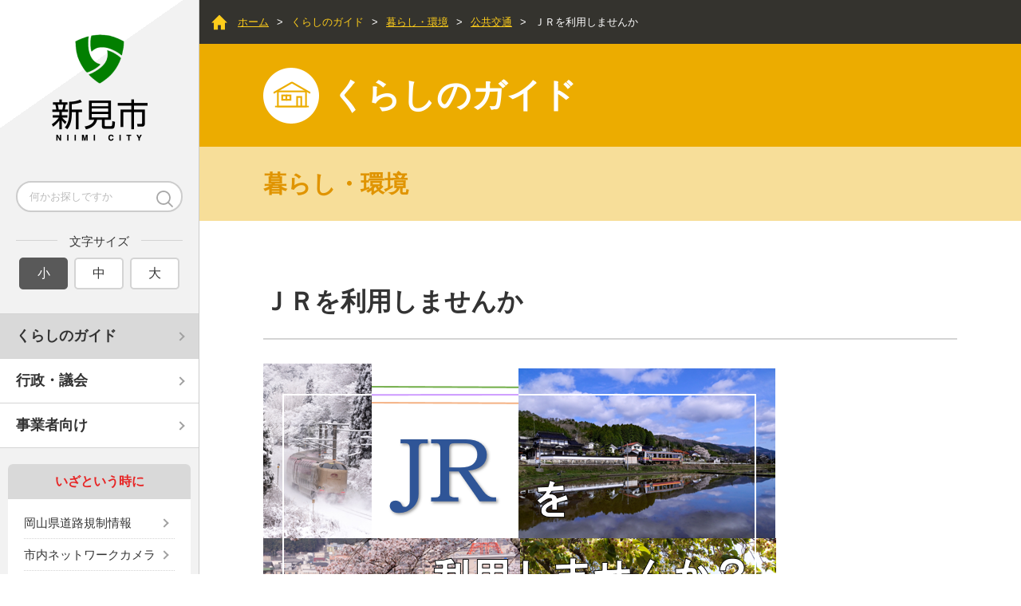

--- FILE ---
content_type: text/html; charset=UTF-8
request_url: https://www.city.niimi.okayama.jp/kurashi/kurashi_detail/index/18272.html
body_size: 41153
content:
<!DOCTYPE html>
<html lang="ja">
<head>
<meta charset="utf-8">
<!-- Global site tag (gtag.js) - Google Analytics -->
<script async src="https://www.googletagmanager.com/gtag/js?id=G-BDVZ3XD4VY"></script>
<script>
  window.dataLayer = window.dataLayer || [];
  function gtag(){dataLayer.push(arguments);}
  gtag('js', new Date());
  gtag('config', 'G-BDVZ3XD4VY');
</script>


        <title>ＪＲを利用しませんか | くらしのガイド | 新見市 | 岡山県新見市 公式ホームページ</title>

    
    
<link rel="shortcut icon"    href="/img/favicon.ico" />

<link rel="apple-touch-icon" href="/img/apple-touch-icon.png" />
<meta name="viewport" content="width=device-width,initial-scale=1.0,minimum-scale=1.0,maximum-scale=1.0,user-scalable=yes">
<meta name="format-detection" content="telephone=no">


<link rel="stylesheet" href="/css/style.css?20190902">
<link rel="stylesheet" href="/css/lity.css">

<link rel="alternate" type="application/rss+xml" href="https://www.city.niimi.okayama.jp/rss/rss_search" title="RSS2.0" />

<script src="https://ajax.googleapis.com/ajax/libs/jquery/3.6.0/jquery.min.js"></script>
<script src="/js/jquery-matchHeight.js"></script>
<script src="/js/slick.js"></script>
<script src="/js/drawer.min.js"></script>
<script src="/js/iscroll-lite.js"></script>
<script src="/js/responsiveslides.min.js"></script>
<script src="/js/lity.js"></script>
<script src="/js/common.js"></script>
<script>
  (function(i,s,o,g,r,a,m){i['GoogleAnalyticsObject']=r;i[r]=i[r]||function(){
  (i[r].q=i[r].q||[]).push(arguments)},i[r].l=1*new Date();a=s.createElement(o),
  m=s.getElementsByTagName(o)[0];a.async=1;a.src=g;m.parentNode.insertBefore(a,m)
  })(window,document,'script','//www.google-analytics.com/analytics.js','ga');

  ga('create', 'UA-29207626-2', 'auto');
  ga('set', 'dimension1', '210.236.107.91');
  ga('send', 'pageview');
</script>
</head>
<body>

<div class="l-page">

<header class="l-header drawer">

<p class="logo"><a href="https://www.city.niimi.okayama.jp/index.html"><img src="/img/logo.png" alt="新見市"></a></p>

<div class="search-header">
<form method="get" action="https://www.google.com/search" class="keyword-search">
    <input type="hidden" name="hl" value="ja">
    <input type="hidden" name="ie" value="utf-8">
    <input type="hidden" name="oe" value="utf-8">
    <input type="hidden" name="domains" value="https://www.city.niimi.okayama.jp/">
    <input type="hidden" name="sitesearch" value="https://www.city.niimi.okayama.jp/">
    <input type="text" name="q" value="" placeholder="何かお探しですか" />    <input name="" type="image" src="/img/icon_search.png" alt="検索">
</form>
</div>

<p class="drawer-toggle drawer-hamburger"><span class="drawer-hamburger-icon"></span></p>
<div class="drawer-nav">
<div class="drawer-nav-inner">

<div class="search-drawer">
<form method="get" action="https://www.google.com/search" class="keyword-search">
    <input type="hidden" name="hl" value="ja">
    <input type="hidden" name="ie" value="utf-8">
    <input type="hidden" name="oe" value="utf-8">
    <input type="hidden" name="domains" value="https://www.city.niimi.okayama.jp/">
    <input type="hidden" name="sitesearch" value="https://www.city.niimi.okayama.jp/">
    <input type="text" name="q" value="" placeholder="何かお探しですか" />    <input name="" type="image" src="/img/icon_search.png" alt="検索">
</form>
</div>

<dl class="fontsize">
<dt>文字サイズ</dt>
<dd><span class="fontswitch-s is-font-active">小</span></dd>
<dd><span class="fontswitch-m">中</span></dd>
<dd><span class="fontswitch-l">大</span></dd>
</dl>


<ul class="pcnav">
	<li><a class="is-nav-active">くらしのガイド</a>
	<ul>
						<li><a href="https://www.city.niimi.okayama.jp/kurashi/category_top/index/life_guide_category1_1.html">手続き・証明・申請・届出</a></li>
						<li><a href="https://www.city.niimi.okayama.jp/kurashi/category_top/index/life_guide_category1_8.html">福祉・介護</a></li>
						<li><a href="https://www.city.niimi.okayama.jp/kurashi/category_top/index/life_guide_category1_2.html">健康・親子保健・妊娠・結婚</a></li>
						<li><a href="https://www.city.niimi.okayama.jp/kurashi/category_top/index/life_guide_category1_3.html">暮らし・環境</a></li>
						<li><a href="https://www.city.niimi.okayama.jp/kurashi/category_top/index/life_guide_category1_4.html">国保・年金・医療・税金・寄付金</a></li>
						<li><a href="https://www.city.niimi.okayama.jp/kurashi/category_top/index/life_guide_category1_5.html">子育て・教育・文化・スポーツ</a></li>
						<li><a href="https://www.city.niimi.okayama.jp/kurashi/category_top/index/life_guide_category1_6.html">産業・しごと</a></li>
						<li><a href="https://www.city.niimi.okayama.jp/kurashi/category_top/index/life_guide_category1_7.html">消防・防災・防犯</a></li>
						<li><a href="https://www.city.niimi.okayama.jp/kurashi/category_top/index/life_guide_category1_9.html">その他</a></li>
				</ul>
	</li>
	<li><a class="">行政・議会</a>
		<ul>
						<li><a href="https://www.city.niimi.okayama.jp/gyosei/category_top/index/gyosei_category1_1.html">行政情報</a></li>
						<li><a href="https://www.city.niimi.okayama.jp/gyosei/category_top/index/gyosei_category1_2.html">新見市の紹介</a></li>
						<li><a href="https://www.city.niimi.okayama.jp/gyosei/category_top/index/gyosei_category1_4.html">広報・公聴</a></li>
						<li><a href="https://www.city.niimi.okayama.jp/gyosei/category_top/index/gyosei_category1_6.html">新見市例規</a></li>
						<li><a href="https://www.city.niimi.okayama.jp/gyosei/category_top/index/gyosei_category1_7.html">まちづくり</a></li>
						<li><a href="https://www.city.niimi.okayama.jp/gyosei/category_top/index/gyosei_category1_10.html">職員採用</a></li>
						<li><a href="https://www.city.niimi.okayama.jp/gyosei/category_top/index/gyosei_category1_9.html">新見市議会</a></li>
					</ul>
	</li>
	<li><a class="">事業者向け</a>
		<ul>
						<li><a href="https://www.city.niimi.okayama.jp/business/category_top/index/business_category1_7.html">入札・契約関係</a></li>
						<li><a href="https://www.city.niimi.okayama.jp/business/category_top/index/business_category1_8.html">福祉・介護・健康づくり</a></li>
						<li><a href="https://www.city.niimi.okayama.jp/business/category_top/index/business_category1_1.html">商工労政・観光振興</a></li>
						<li><a href="https://www.city.niimi.okayama.jp/business/category_top/index/business_category1_2.html">農業・畜産・林業</a></li>
						<li><a href="https://www.city.niimi.okayama.jp/business/category_top/index/business_category1_9.html">建設・建築・上下水道・公共施設</a></li>
						<li><a href="https://www.city.niimi.okayama.jp/business/category_top/index/business_category1_6.html">税金・その他</a></li>
					</ul>
	</li>
</ul>

<dl class="spnav">
	<dt class="is-nav-active"><a class="is-nav-active">くらしのガイド</a></dt>
	<dd>
		<ul>
						<li><a href="https://www.city.niimi.okayama.jp/kurashi/category_top/index/life_guide_category1_1.html">手続き・証明・申請・届出</a></li>
						<li><a href="https://www.city.niimi.okayama.jp/kurashi/category_top/index/life_guide_category1_8.html">福祉・介護</a></li>
						<li><a href="https://www.city.niimi.okayama.jp/kurashi/category_top/index/life_guide_category1_2.html">健康・親子保健・妊娠・結婚</a></li>
						<li><a href="https://www.city.niimi.okayama.jp/kurashi/category_top/index/life_guide_category1_3.html">暮らし・環境</a></li>
						<li><a href="https://www.city.niimi.okayama.jp/kurashi/category_top/index/life_guide_category1_4.html">国保・年金・医療・税金・寄付金</a></li>
						<li><a href="https://www.city.niimi.okayama.jp/kurashi/category_top/index/life_guide_category1_5.html">子育て・教育・文化・スポーツ</a></li>
						<li><a href="https://www.city.niimi.okayama.jp/kurashi/category_top/index/life_guide_category1_6.html">産業・しごと</a></li>
						<li><a href="https://www.city.niimi.okayama.jp/kurashi/category_top/index/life_guide_category1_7.html">消防・防災・防犯</a></li>
						<li><a href="https://www.city.niimi.okayama.jp/kurashi/category_top/index/life_guide_category1_9.html">その他</a></li>
					</ul>
	</dd>
	<dt><a class="">行政・議会</a></dt>
	<dd>
		<ul>
				<li><a href="https://www.city.niimi.okayama.jp/gyosei/category_top/index/gyosei_category1_1.html">行政情報</a></li>
				<li><a href="https://www.city.niimi.okayama.jp/gyosei/category_top/index/gyosei_category1_2.html">新見市の紹介</a></li>
				<li><a href="https://www.city.niimi.okayama.jp/gyosei/category_top/index/gyosei_category1_4.html">広報・公聴</a></li>
				<li><a href="https://www.city.niimi.okayama.jp/gyosei/category_top/index/gyosei_category1_6.html">新見市例規</a></li>
				<li><a href="https://www.city.niimi.okayama.jp/gyosei/category_top/index/gyosei_category1_7.html">まちづくり</a></li>
				<li><a href="https://www.city.niimi.okayama.jp/gyosei/category_top/index/gyosei_category1_10.html">職員採用</a></li>
				<li><a href="https://www.city.niimi.okayama.jp/gyosei/category_top/index/gyosei_category1_9.html">新見市議会</a></li>
				</ul>
	</dd>
	<dt><a class="">事業者向け</a></dt>
	<dd>
		<ul>
				<li><a href="https://www.city.niimi.okayama.jp/business/category_top/index/business_category1_7.html">入札・契約関係</a></li>
				<li><a href="https://www.city.niimi.okayama.jp/business/category_top/index/business_category1_8.html">福祉・介護・健康づくり</a></li>
				<li><a href="https://www.city.niimi.okayama.jp/business/category_top/index/business_category1_1.html">商工労政・観光振興</a></li>
				<li><a href="https://www.city.niimi.okayama.jp/business/category_top/index/business_category1_2.html">農業・畜産・林業</a></li>
				<li><a href="https://www.city.niimi.okayama.jp/business/category_top/index/business_category1_9.html">建設・建築・上下水道・公共施設</a></li>
				<li><a href="https://www.city.niimi.okayama.jp/business/category_top/index/business_category1_6.html">税金・その他</a></li>
				</ul>
	</dd>
</dl>



<dl class="subnav">
<dt class="color-red">いざという時に</dt>
<dd>
<ul class="list-sublink">
	<li><a href="http://dosei.pref.okayama.jp/dourokisei/" target="_blank">岡山県道路規制情報</a></li>
	
								<li><a href="/kurashi/kurashi_detail/index/242.html">市内ネットワークカメラ</a></li>
		
	
								<li><a href="/kurashi/kurashi_detail/index/85.html">防災マップ</a></li>
		
	
					<li><a href="https://www.city.niimi.okayama.jp/kurashi/category_top/index/life_guide_category1_7/life_guide_category1_7_3.html">防災</a></li>
		
	
					<li><a href="https://www.city.niimi.okayama.jp/kurashi/category_top/index/life_guide_category1_7/life_guide_category1_7_2.html">消防</a></li>
		
	
					<li><a href="https://www.city.niimi.okayama.jp/kurashi/category_top/index/life_guide_category1_7/life_guide_category1_7_4.html">防犯</a></li>
		
			<li><a href="https://www.city.niimi.okayama.jp/kurashi/category_top/index/life_guide_category1_4/life_guide_category1_4_9/.html">休日診療</a></li>
	<li><a href="/kurashi/kurashi_detail/index/24796.html">AED設置箇所</a></li>
</ul>
</dd>
</dl>

<div class="language">
<div id="google_translate_element"></div>
<script type="text/javascript">
function googleTranslateElementInit() {
  new google.translate.TranslateElement({pageLanguage: 'ja'}, 'google_translate_element');
}
</script>
<script type="text/javascript" src="https://translate.google.com/translate_a/element.js?cb=googleTranslateElementInit"></script>
</div>

</div>
</div>

</header>

<div class="l-wrapper">


<div class="l-page-title ttl-kurashi">
<!--
<div class="l-page-title ttl-gyousei">
<div class="l-page-title ttl-jigyou">
-->
<ul class="breadcrumb">
<li><a href="https://www.city.niimi.okayama.jp/index.html">ホーム</a>&gt;</li>

            <li><a>くらしのガイド</a>&gt;</li>
								                <li><a href="https://www.city.niimi.okayama.jp/kurashi/category_top/index/life_guide_category1_3.html">暮らし・環境</a>&gt;</li>
						                <li><a href="https://www.city.niimi.okayama.jp/kurashi/category_top/index/life_guide_category1_3/life_guide_category1_3_11.html">公共交通</a>&gt;</li>
					
    
    
	        <li>ＪＲを利用しませんか</li>
	</ul>
<h1 class="page-title">
	       くらしのガイド
	</h1>
<p class="sub-title">
				暮らし・環境	</p>
</div>

<div class="l-container">


<article class="entry">

    <h1>ＪＲを利用しませんか</h1>

			<img alt="ＪＲを利用しませんか？" src="/media_images/images/top_title.png" />
<div>（「写真で新見を繋げる会」撮影）</div>

<p><br />
本市は、ＪＲ伯備線、姫新線、芸備線の３線が新見駅を結節点に東西南北へ走っており、遠距離移動の中心となっています。<br />
しかし、人口減少や新型コロナウイルス感染症の感染拡大によりＪＲ利用者は減少しているため、さらなる利用者の増加を図る必要があります。<br />
このため、市は「新見市鉄道利用促進協議会」を設立し、芸備線対策協議会（芸備線沿線４市（広島市・安芸高田市・三次市・庄原市）から構成）などの他団体と連携した利用促進の取り組みを行うこととしています。<br />
ぜひ、ＪＲを利用してみませんか。<br />
<br />
<br />
<img alt="乗り方のすすめ" src="/media_images/images/midashi1%285%29.png" /></p>

<h3><span style="color:#66cc33;">□</span>「電車に乗ることを目的にした旅」をしてみませんか？</h3>
本市の路線は山間部を走るものが多く、四季折々の風景が車窓から迎えてくれます。ゆっくりとした自然を楽しむ旅をしてみてはいかがでしょうか。駅周辺を散策すると新たな発見があるかもしれません。

<h3><span style="color:#9b59b6;">□</span>お子さんの「でんしゃ初め」をしてみませんか？</h3>
子どもは乗りものが大好き。初めて乗る電車は、落ち着いて乗ることができる新見駅発着の便にしてはいかがでしょうか。にーみんが描かれた市街地循環バス「ら・くるっと」との乗り継ぎもできます。</span>

<h3><span style="color:#e74c3c;">□</span>「通学・通勤」に利用してみませんか？</h3>
通学・通勤時間は、生活の中で大きな時間を占めています。この時間に、本を読んだり、ケータイを見たり、睡眠不足を解消するような、有意義な時間の使い方をしてみてはいかがでしょうか。<br />
<br />
<br />
<br />
<br />
<img alt="鉄道利用に向けた取組" src="/media_images/images/midashi2.png" /><br />
　	
	        <div class="child-entry">
            <ul>
			                <li>
                                        <dl>
                        <dt><a href="https://www.city.niimi.okayama.jp/kurashi/kurashi_detail/index/37774.html">令和７年度</a></dt>
                        <dd></dd>
                    </dl>
                </li>
			                <li>
                                        <dl>
                        <dt><a href="https://www.city.niimi.okayama.jp/kurashi/kurashi_detail/index/32131.html">令和６年度</a></dt>
                        <dd></dd>
                    </dl>
                </li>
			                <li>
                                        <dl>
                        <dt><a href="https://www.city.niimi.okayama.jp/kurashi/kurashi_detail/index/32134.html">令和５年度</a></dt>
                        <dd></dd>
                    </dl>
                </li>
			                <li>
                                        <dl>
                        <dt><a href="https://www.city.niimi.okayama.jp/kurashi/kurashi_detail/index/32135.html">令和４年度</a></dt>
                        <dd></dd>
                    </dl>
                </li>
			                <li>
                                        <dl>
                        <dt><a href="https://www.city.niimi.okayama.jp/kurashi/kurashi_detail/index/32136.html">令和３年度</a></dt>
                        <dd></dd>
                    </dl>
                </li>
			            </ul>
        </div>
	
    
    
    
    
                    <section class="contact-entry">
        <h5 class="ttl-contact">このページに関するお問い合わせ先</h5>
        <p>
            市民生活部            交通対策課 交通企画係            <br>
                            電話 <a href="tel:0867726122">0867-72-6122</a>
                        　
                    </p>
                </section>
    
    <div class="enquete-entry">
    <h4>より良いホームページ作りのため、みなさまのご意見をお聞かせください。</h4>
    <form action="https://www.city.niimi.okayama.jp/page_comment/page_comment_register/conf.html" method="post" accept-charset="utf-8">
                                                                                                       <input type="hidden" name="csrf_token" value="1c0f41798cc532ea6427f23eee34ee2a" />
    <table class="table-form">
        <tbody>
            <tr>
                <th>質問1 ： このページの情報は役に立ちましたか？</th>
            </tr>
            <tr>
                <td style="text-align: center;">
                                             <label>
                            <input type="radio" name="item1" value="5" style="-webkit-appearance:radio" />大変                        </label>
                                            <label>
                            <input type="radio" name="item1" value="4" style="-webkit-appearance:radio" />まあまあ                        </label>
                                            <label>
                            <input type="radio" name="item1" value="3" style="-webkit-appearance:radio" />どちらともいえない                        </label>
                                            <label>
                            <input type="radio" name="item1" value="2" style="-webkit-appearance:radio" />あまり                        </label>
                                            <label>
                            <input type="radio" name="item1" value="1" style="-webkit-appearance:radio" />全く                        </label>
                                    </td>
            </tr>
            <tr>
                <th>質問2 ： このページの情報は見つけやすかったですか？</th>
            </tr>
            <tr>
                <td style="text-align: center;">
                                            <label>
                            <input type="radio" name="item2" value="5" style="-webkit-appearance:radio" />大変                        </label>
                                            <label>
                            <input type="radio" name="item2" value="4" style="-webkit-appearance:radio" />まあまあ                        </label>
                                            <label>
                            <input type="radio" name="item2" value="3" style="-webkit-appearance:radio" />どちらともいえない                        </label>
                                            <label>
                            <input type="radio" name="item2" value="2" style="-webkit-appearance:radio" />あまり                        </label>
                                            <label>
                            <input type="radio" name="item2" value="1" style="-webkit-appearance:radio" />全く                        </label>
                                        <div style="display:none;"><input type="text" name="contact_code" value=""  />
</div>
                </td>
            </tr>
            <tr>
                <td style="text-align: center;">
                     このページについてご要望がありましたら、ご記入ください。（個人情報は記入しないでください。）
                     <textarea name="post_content" style="margin: 0 auto;"></textarea>                </td>
            </tr>
            <tr>
                <td style="text-align: center;">
                    
<input type="hidden" name="table_name" value="kurashi" />
                    
<input type="hidden" name="target_page_id" value="18272" />
                    <input type="submit" name="submit_update" value="送信" />
                </td>
            </tr>
        </tbody>
    </table>
    </div>

</article>

</div>


<footer class="l-footer">

    
	    <div class="l-ads">
        <div class="l-container-fixed">
            <ul class="bnr-ads">
                                                            <li>
                    <a href="https://www.city.niimi.okayama.jp/kurashi/kurashi_detail/index/1259.html" target="_blank">
                        <img src="https://www.city.niimi.okayama.jp/upload_images/service/uploads_dir700/1666925613-file_635b442d7dcc2.jpg" alt="新見市ふるさと納税">
                    </a>
                </li>
                                                                            <li>
                    <a href="https://niimi-job.com/" target="_blank">
                        <img src="https://www.city.niimi.okayama.jp/upload_images/service/uploads_dir700/bnr_niimi-job_480-160.jpg" alt="ニイミノシゴト">
                    </a>
                </li>
                                                                            <li>
                    <a href="https://s-kantan.jp/city-niimi-okayama-u/" target="_blank">
                        <img src="https://www.city.niimi.okayama.jp/upload_images/service/uploads_dir700/denshishinnsei.jpg" alt="電子申請">
                    </a>
                </li>
                                                                            <li>
                    <a href="http://www.city.niimi.okayama.jp/gyosei/category_top/index/gyosei_category1_2.html" target="_blank">
                        <img src="https://www.city.niimi.okayama.jp/upload_images/service/uploads_dir700/bnr_profile.jpg" alt="新見市の紹介">
                    </a>
                </li>
                                                                            <li>
                    <a href="https://www.city.niimi.okayama.jp/gyosei/gyosei_detail/index/15189.html" target="_blank">
                        <img src="https://www.city.niimi.okayama.jp/upload_images/service/uploads_dir700/SNSichiran.jpg" alt="公式アプリ・ＳＮＳ一覧">
                    </a>
                </li>
                                                                            <li>
                    <a href="https://www.city.niimi.okayama.jp/kurashi/kurashi_detail/index/30537" target="_blank">
                        <img src="https://www.city.niimi.okayama.jp/upload_images/service/uploads_dir700/bnr_bousai_sp_png.png" alt="防災情報リンク集">
                    </a>
                </li>
                                                                            <li>
                    <a href="https://www.city.niimi.okayama.jp/kurashi/kurashi_detail/index/8618" target="_blank">
                        <img src="https://www.city.niimi.okayama.jp/upload_images/service/uploads_dir700/iryounojouhou.jpg" alt="医療の情報">
                    </a>
                </li>
                                                                            <li>
                    <a href="https://www.city.niimi.okayama.jp/kurashi/kurashi_detail/index/8.html" target="_blank">
                        <img src="https://www.city.niimi.okayama.jp/upload_images/service/uploads_dir700/koukyoukoutuu-bana-.jpg" alt="公共交通">
                    </a>
                </li>
                                                                            <li>
                    <a href="https://www.city.niimi.okayama.jp/kurashi/category_top/index/life_guide_category1_1/life_guide_category1_1_6.html" target="_blank">
                        <img src="https://www.city.niimi.okayama.jp/upload_images/service/uploads_dir700/bnr_mynumber.jpg" alt="マイナンバーカード">
                    </a>
                </li>
                                                                            <li>
                    <a href="https://www.city.niimi.okayama.jp/gyosei/gyosei_detail/index/5008" target="_blank">
                        <img src="https://www.city.niimi.okayama.jp/upload_images/service/uploads_dir700/1599187168-file_5f51a8e035fd6.png" alt="新見市地域共生社会の実現に向けて">
                    </a>
                </li>
                                                                            <li>
                    <a href="http://www.city.niimi.okayama.jp/gyosei/category_top/index/gyosei_category1_4/gyosei_category1_4_6.html" target="_blank">
                        <img src="https://www.city.niimi.okayama.jp/upload_images/service/uploads_dir700/bana_shihou.png" alt="市報にいみ">
                    </a>
                </li>
                                                                            <li>
                    <a href="https://secure.panoramic.graphics/publicvr/makidou/" target="_blank">
                        <img src="https://www.city.niimi.okayama.jp/upload_images/service/uploads_dir700/bnr_240x80_180705.jpg" alt="観光スポット満奇洞">
                    </a>
                </li>
                                                                            <li>
                    <a href="https://www.city.niimi.okayama.jp/gyosei/gyosei_detail/index/5744" target="_blank">
                        <img src="https://www.city.niimi.okayama.jp/upload_images/service/uploads_dir700/furusatotaishisp.png" alt="新見市ふるさと大使">
                    </a>
                </li>
                                                                            <li>
                    <a href="https://youtu.be/7uswT8Flhi0" target="_blank">
                        <img src="https://www.city.niimi.okayama.jp/upload_images/service/uploads_dir700/PRdouga.png" alt="新見就農事件">
                    </a>
                </li>
                                                                            <li>
                    <a href="http://www.city.niimi.okayama.jp/gyosei/gyosei_detail/index/53.html" target="_blank">
                        <img src="https://www.city.niimi.okayama.jp/upload_images/service/uploads_dir700/ban_14_program.jpg" alt="新見市の番組動画">
                    </a>
                </li>
                                                                            <li>
                    <a href="https://www.city.niimi.okayama.jp/calendar/calendar_search/index.html" target="_blank">
                        <img src="https://www.city.niimi.okayama.jp/upload_images/service/uploads_dir700/bnr_event.jpg" alt="イベントカレンダー">
                    </a>
                </li>
                                                                            <li>
                    <a href="http://www.city.niimi.okayama.jp/syoubou/" target="_blank">
                        <img src="https://www.city.niimi.okayama.jp/upload_images/service/uploads_dir700/bnr_syoubou.jpg" alt="新見消防">
                    </a>
                </li>
                                                                            <li>
                    <a href="http://www.city.niimi.okayama.jp/gyosei/category_top/index/gyosei_category1_9.html" target="_blank">
                        <img src="https://www.city.niimi.okayama.jp/upload_images/service/uploads_dir700/bnr_shigikai1.jpg" alt="新見市議会">
                    </a>
                </li>
                                                                            <li>
                    <a href="http://www.niimi-u.ac.jp/" target="_blank">
                        <img src="https://www.city.niimi.okayama.jp/upload_images/service/uploads_dir700/bnr_niimi-c1.jpg" alt="新見公立大学">
                    </a>
                </li>
                                                                            <li>
                    <a href="https://www.city.niimi.okayama.jp/kanko/pages/niimin/index.html" target="_blank">
                        <img src="https://www.city.niimi.okayama.jp/upload_images/service/uploads_dir700/1558662594-file_5ce74dc2b3622.jpg" alt="にーみんのへや">
                    </a>
                </li>
                                                                            <li>
                    <a href="http://www.city.niimi.okayama.jp/kurashi/kurashi_detail/index/1261.html" target="_blank">
                        <img src="https://www.city.niimi.okayama.jp/upload_images/service/uploads_dir700/bnr_marriage.jpg" alt="結婚推進協議会">
                    </a>
                </li>
                                                                            <li>
                    <a href="http://www.city.kurashiki.okayama.jp/ryuiki-portal/" target="_blank">
                        <img src="https://www.city.niimi.okayama.jp/upload_images/service/uploads_dir700/1529995494-file_5b31e0e610352.png" alt="高梁川流域圏ポータルサイト">
                    </a>
                </li>
                                                                            <li>
                    <a href="http://www.gis.pref.okayama.jp/niimi/Portal" target="_blank">
                        <img src="https://www.city.niimi.okayama.jp/upload_images/service/uploads_dir700/machikado_map.png" alt="新見まちかどマップ">
                    </a>
                </li>
                                                                            <li>
                    <a href="https://www.city.niimi.okayama.jp/kurashi/kurashi_detail/index/37316.html" target="_blank">
                        <img src="https://www.city.niimi.okayama.jp/upload_images/service/uploads_dir700/shouhiseikatsu.jpg" alt="消費生活トラブル">
                    </a>
                </li>
                                                                            <li>
                    <a href="https://www.city.niimi.okayama.jp/gyosei/gyosei_detail/index/19966" target="_blank">
                        <img src="https://www.city.niimi.okayama.jp/upload_images/service/uploads_dir700/oosasyoucyuuikkan.jpg" alt="大佐中学校区小中一貫校校舎建設事業について">
                    </a>
                </li>
                                        </ul>
        </div>
    </div>
	
<div class="l-footer-nav matchHeight2">
<div class="l-container-fixed">
<dl class="fnav">
<dt>くらしのガイド</dt>
	    <dd><a href="https://www.city.niimi.okayama.jp/kurashi/category_top/index/life_guide_category1_1.html">手続き・証明・申請・届出</a></dd>
	    <dd><a href="https://www.city.niimi.okayama.jp/kurashi/category_top/index/life_guide_category1_8.html">福祉・介護</a></dd>
	    <dd><a href="https://www.city.niimi.okayama.jp/kurashi/category_top/index/life_guide_category1_2.html">健康・親子保健・妊娠・結婚</a></dd>
	    <dd><a href="https://www.city.niimi.okayama.jp/kurashi/category_top/index/life_guide_category1_3.html">暮らし・環境</a></dd>
	    <dd><a href="https://www.city.niimi.okayama.jp/kurashi/category_top/index/life_guide_category1_4.html">国保・年金・医療・税金・寄付金</a></dd>
	    <dd><a href="https://www.city.niimi.okayama.jp/kurashi/category_top/index/life_guide_category1_5.html">子育て・教育・文化・スポーツ</a></dd>
	    <dd><a href="https://www.city.niimi.okayama.jp/kurashi/category_top/index/life_guide_category1_6.html">産業・しごと</a></dd>
	    <dd><a href="https://www.city.niimi.okayama.jp/kurashi/category_top/index/life_guide_category1_7.html">消防・防災・防犯</a></dd>
	    <dd><a href="https://www.city.niimi.okayama.jp/kurashi/category_top/index/life_guide_category1_9.html">その他</a></dd>
	</dl>
<dl class="fnav">
<dt>人生のできごと</dt>
	        <dd><a href="https://www.city.niimi.okayama.jp/kurashi/life_event_top/index/life_guide_category2_1.html">妊娠・出産</a></dd>
	        <dd><a href="https://www.city.niimi.okayama.jp/kurashi/life_event_top/index/life_guide_category2_2.html">子育て</a></dd>
	        <dd><a href="https://www.city.niimi.okayama.jp/kurashi/life_event_top/index/life_guide_category2_3.html">入園・入学</a></dd>
	        <dd><a href="https://www.city.niimi.okayama.jp/kurashi/life_event_top/index/life_guide_category2_4.html">就職・退職</a></dd>
	        <dd><a href="https://www.city.niimi.okayama.jp/kurashi/life_event_top/index/life_guide_category2_5.html">結婚・離婚</a></dd>
	        <dd><a href="https://www.city.niimi.okayama.jp/kurashi/life_event_top/index/life_guide_category2_6.html">引越し・住まい</a></dd>
	        <dd><a href="https://www.city.niimi.okayama.jp/kurashi/life_event_top/index/life_guide_category2_7.html">高齢・介護</a></dd>
	        <dd><a href="https://www.city.niimi.okayama.jp/kurashi/life_event_top/index/life_guide_category2_8.html">おくやみ</a></dd>
	</dl>
<dl class="fnav">
<dt>行政・議会</dt>
<dd>
<ul class="fnav-column">
	    <li><a href="https://www.city.niimi.okayama.jp/gyosei/category_top/index/gyosei_category1_1.html">行政情報</a></li>
	    <li><a href="https://www.city.niimi.okayama.jp/gyosei/category_top/index/gyosei_category1_2.html">新見市の紹介</a></li>
	    <li><a href="https://www.city.niimi.okayama.jp/gyosei/category_top/index/gyosei_category1_4.html">広報・公聴</a></li>
	    <li><a href="https://www.city.niimi.okayama.jp/gyosei/category_top/index/gyosei_category1_6.html">新見市例規</a></li>
	    <li><a href="https://www.city.niimi.okayama.jp/gyosei/category_top/index/gyosei_category1_7.html">まちづくり</a></li>
	    <li><a href="https://www.city.niimi.okayama.jp/gyosei/category_top/index/gyosei_category1_10.html">職員採用</a></li>
	    <li><a href="https://www.city.niimi.okayama.jp/gyosei/category_top/index/gyosei_category1_9.html">新見市議会</a></li>
	</ul>
</dd>
</dl>
<dl class="fnav">
<dt>事業者向け</dt>
	        <dd><a href="https://www.city.niimi.okayama.jp/business/category_top/index/business_category1_7.html">入札・契約関係</a></dd>
	        <dd><a href="https://www.city.niimi.okayama.jp/business/category_top/index/business_category1_8.html">福祉・介護・健康づくり</a></dd>
	        <dd><a href="https://www.city.niimi.okayama.jp/business/category_top/index/business_category1_1.html">商工労政・観光振興</a></dd>
	        <dd><a href="https://www.city.niimi.okayama.jp/business/category_top/index/business_category1_2.html">農業・畜産・林業</a></dd>
	        <dd><a href="https://www.city.niimi.okayama.jp/business/category_top/index/business_category1_9.html">建設・建築・上下水道・公共施設</a></dd>
	        <dd><a href="https://www.city.niimi.okayama.jp/business/category_top/index/business_category1_6.html">税金・その他</a></dd>
	</dl>
<dl class="fnav">
    <dt>移住・定住</dt>
    <dd><a href="/akurashi/pages/niimitte/index.html">にいみって</a></dd>
    <dd><a href="/akurashi/pages/life/index.html">新見のえ〜くらし</a></dd>
    <dd><a href="/akurashi/pages/voice/index.html">みんなの声</a></dd>
    <dd><a href="/akurashi/pages/work/index.html">暮らす・働く</a></dd>
    <dd><a href="/akurashi/pages/kosodate/index.html">子育て・教育</a></dd>
    <dd><a href="/akurashi/pages/living/index.html">住まい</a></dd>
    <dd><a href="/akurashi/pages/support/index.html">移住への支援制度</a></dd>
    <dd><a href="/akurashi/pages/farmers/index.html">新規就農</a></dd>
</dl>
<dl class="fnav">
    <dt>観光・イベント</dt>
    <dd><a href="/kanko/spot/spot_search/index.html">スポット</a></dd>
    <dd><a href="/kanko/course/course_search/index.html">モデルコース</a></dd>
    <dd><a href="/kanko/event/event_search/index.html">イベント</a></dd>
    <dd><a href="/kanko/pages/gourmet/index.html">グルメ</a></dd>
    <dd><a href="/kanko/pages/welcome/index.html">ようこそ新見へ</a></dd>
</dl>
</div>
</div>

<div class="l-footer-sub">
<div class="l-footer-fixed">

<div class="l-footer-left">
<dl class="txt-add">
<dt>新見市役所</dt>
<dd>〒718-8501 岡山県新見市新見310-3<br>
電話 <a href="tel:0867726111">0867-72-6111</a>（代表、夜間・閉庁日も同じ）<br>
開庁時間 月曜日から金曜日 8時30分から17時15分<br>
（祝日・年末年始は閉庁）<br>
法人番号 8000020332101</dd>
</dl>
<p class="btn-soshiki"><a href="https://www.city.niimi.okayama.jp/soshiki/soshiki_top.html">組織から探す</a></p>
<ul class="fs-nav">
<li><a href="https://www.city.niimi.okayama.jp/calendar/calendar_search/index.html">イベントカレンダー</a></li>
<li><a href="https://www.city.niimi.okayama.jp/pages/rss.html">RSS配信について</a></li>
<li><a href="https://www.city.niimi.okayama.jp/pages/site_map.html">サイトマップ</a></li>
<li><a href="https://www.city.niimi.okayama.jp/contact/contact_register/index.html">お問い合わせ</a></li>
</ul>

<ul class="fs-bnr">
<li><a href="https://www.city.niimi.okayama.jp/idea/idea_register/index.html">市政への提案＆お便り</a></li>
<li><a href="https://www.city.niimi.okayama.jp/kurashi/kurashi_detail/index/242.html" target="_blank">市内ネットワークカメラ</a></li>
<li><a href="http://www.city.niimi.okayama.jp/kurashi/kurashi_detail/index/3203.html">新見市へファイルを送る</a></li>
</ul>
</div>

<div class="l-footer-center">
<p class="map-foot"><iframe src="https://www.google.com/maps/embed?pb=!1m18!1m12!1m3!1d41053.47086346466!2d133.46713257621337!3d34.97513436716894!2m3!1f0!2f0!3f0!3m2!1i1024!2i768!4f13.1!3m3!1m2!1s0x3556c7e439a56d4f%3A0xb01b655f39216ff7!2z5paw6KaL5biC5b255omA!5e0!3m2!1sja!2sjp!4v1681371324303!5m2!1sja!2sjp"></iframe></p>
</div>

<div class="l-footer-right">
<dl class="population">
<dt>人口・世帯数</dt>
<dd>
    <h3>2025年12月末現在&nbsp;&nbsp; &nbsp;前月比</h3>
&nbsp;

<table border="1" cellpadding="1" cellspacing="1" height="128" width="193">
	<tbody>
		<tr>
			<td style="text-align: center;">人口</td>
			<td style="text-align: right;">25，207人</td>
			<td style="text-align: right;">&nbsp;&minus;64</td>
		</tr>
		<tr>
			<td style="text-align: center;">男&nbsp;&nbsp;</td>
			<td style="text-align: right;">12，106人</td>
			<td style="text-align: right;">&minus;35</td>
		</tr>
		<tr>
			<td style="text-align: center;">女&nbsp;&nbsp;</td>
			<td style="text-align: right;">13，101人</td>
			<td style="text-align: right;">&minus;29</td>
		</tr>
		<tr>
			<td style="text-align: center;">世帯数</td>
			<td style="text-align: right;">&nbsp;12，327世帯</td>
			<td style="text-align: right;">　 &minus;25</td>
		</tr>
	</tbody>
</table>
    <p class="link-population"><a href="https://www.city.niimi.okayama.jp/pages/population.html">大字別年代別人口</a></p>
</dd>
</dl>
</div>
</div>
</div>

<div class="l-footer-copy">
<div class="l-container-fixed">
<ul class="fc-nav">
<li><a href="https://www.city.niimi.okayama.jp/pages/site_policy.html">サイトポリシー</a></li>
<li><a href="https://www.city.niimi.okayama.jp/pages/privacy_policy.html">個人情報保護</a></li>
<li><a href="https://www.city.niimi.okayama.jp/pages/copy_right.html">著作権について</a></li>
<li><a href="https://www.city.niimi.okayama.jp/pages/about_link.html">リンクについて</a></li>
<li><a href="https://www.city.niimi.okayama.jp/pages/environment.html">利用環境</a></li>
</ul>
<p class="copyright">&copy; 2017 Niimi City.</p>
</div>
</div>

</footer>


<script>
$(document).ready(function(){
    $('form.keyword-search').on('submit', function(){
        $.ajax({
            url: "https://www.city.niimi.okayama.jp/post/post_search.html",
            data: {
                cond_keyword: $(this).find('[name=q]').val()
            }
        });
    });
    $('a.keyword-search').on('click', function(){
        $.ajax({
            url: "https://www.city.niimi.okayama.jp/post/post_search.html",
            data: {
                cond_keyword: $(this).text()
            }
        });
    });
});
</script>
</div>
</div>

<p class="pagetop"><a href="#"><img src="/img/gotop.png" alt="↑" class="over"></a></p>

</body>
</html>

--- FILE ---
content_type: application/javascript
request_url: https://www.city.niimi.okayama.jp/js/common.js
body_size: 3252
content:

// Niimin
$(function() {
	$(".niimin-balloon").hover(function() {
		$(this).next("span").stop().animate({opacity: "show", top: "0"}, 400);
	},
	function() {
		$(this).next("span").stop().animate({opacity: "hide", top: "-5"}, 200);
	});
});

// Top Navi
$(function() {
	$(".topnav > li").hover(function() {
		$(this).children("div").stop().slideToggle(0);
	});
});

// Tab
$(function() {
	$('.tab-button li').click(function() {
		var index = $('.tab-button li').index(this);
		$('.tab-button li').removeClass('active');
		$(this).addClass('active');
		$('.tab-content').removeClass('show').eq(index).addClass('show');
	});
});

// Font Size
$(function() {
	var globalFontSize_S = 15; //default
	var globalFontSize_M = 16;
	var globalFontSize_L = 18;
	$('body').css('font-size',globalFontSize_S);
	$('.fontswitch-s').click(function() {
		$('body').css('font-size',globalFontSize_S);
		$('.fontsize dd span').removeClass('is-font-active');
		$(this).addClass('is-font-active');
	});
	$('.fontswitch-m').click(function() {
		$('body').css('font-size',globalFontSize_M);
		$('.fontsize dd span').removeClass('is-font-active');
		$(this).addClass('is-font-active');
	});
	$('.fontswitch-l').click(function() {
		$('body').css('font-size',globalFontSize_L);
		$('.fontsize dd span').removeClass('is-font-active');
		$(this).addClass('is-font-active');
	});
});

// Match Height
$(function() {
	$('.matchHeight li, .matchHeight2 dl').matchHeight();
});

// Horizon Line
$(function() {
	var h = $('.fontsize dt'),
		htext = $(h).text(),
		full = '<span>' + htext + '</span>';
	$(h).html(full);
});

// Accordion
$(function() {
	$('.spnav dt.is-nav-active').nextUntil('.spnav dt').show();
	$('.spnav dt').click(function() {
	$(this).toggleClass('is-nav-active');
		$(this).nextUntil('.spnav dt').slideToggle(300);
	});
});

// Slick
$(function() {
	$('.main-slider').slick({
		autoplay: true,
		autoplaySpeed: 5000,
		pauseOnHover: false,
		pauseOnFocus: false,
		infinite: true,
		dots: true,
		arrows: true,
		appendDots: $('.main-slider-control-inner'),
		dotsClass: 'main-slider-dots'
	});
	$(".main-slider-paused").on("click", function() {
		if($(this).hasClass("paused")){
			$(".main-slider").slick("slickPlay");
			$(this).removeClass("paused");
		}else{
			$(".main-slider").slick("slickPause");
			$(this).addClass("paused");
		}
	});
});

$(function() {
	$('.bnr-slider').slick({
		infinite: true,
		dots: true,
		arrows: true,
		slidesToShow: 4,
		slidesToScroll: 4,
		responsive: [{
			breakpoint: 738,
				settings: {
					slidesToShow: 1,
					slidesToScroll: 1,
				}
			}
		]
	});
});

// Drawer
$(function() {
	$(".drawer").drawer();
});

// pcnav
$(function() {
	$(".pcnav > li").hover(function() {
		$(this).addClass("selected");
	}, function() {
		$(this).removeClass("selected");
	});
});

// Responsive Slides
$(function() {
	$(".mvslider").responsiveSlides({
		auto: true,
		pager: true,
		timeout: 7000,
		speed: 700
	});
});

// Gotop
$(function() {
	var topBtn = $('.pagetop');
	topBtn.hide();
	$(window).scroll(function () {
		if ($(this).scrollTop() > 100) {
			topBtn.fadeIn();
		} else {
			topBtn.fadeOut();
		}
	});
    topBtn.click(function () {
		$('body,html').animate({
			scrollTop: 0
		}, 500);
		return false;
    });
});

--- FILE ---
content_type: text/plain
request_url: https://www.google-analytics.com/j/collect?v=1&_v=j102&a=1290147505&t=pageview&_s=1&dl=https%3A%2F%2Fwww.city.niimi.okayama.jp%2Fkurashi%2Fkurashi_detail%2Findex%2F18272.html&ul=en-us%40posix&dt=%EF%BC%AA%EF%BC%B2%E3%82%92%E5%88%A9%E7%94%A8%E3%81%97%E3%81%BE%E3%81%9B%E3%82%93%E3%81%8B%20%7C%20%E3%81%8F%E3%82%89%E3%81%97%E3%81%AE%E3%82%AC%E3%82%A4%E3%83%89%20%7C%20%E6%96%B0%E8%A6%8B%E5%B8%82%20%7C%20%E5%B2%A1%E5%B1%B1%E7%9C%8C%E6%96%B0%E8%A6%8B%E5%B8%82%20%E5%85%AC%E5%BC%8F%E3%83%9B%E3%83%BC%E3%83%A0%E3%83%9A%E3%83%BC%E3%82%B8&sr=1280x720&vp=1280x720&_u=YADAAEABAAAAACAAI~&jid=1381357010&gjid=1039045958&cid=354918705.1768964849&tid=UA-29207626-2&_gid=1976452380.1768964851&_r=1&_slc=1&cd1=210.236.107.91&z=1354641804
body_size: -575
content:
2,cG-BBGSE9YDQP